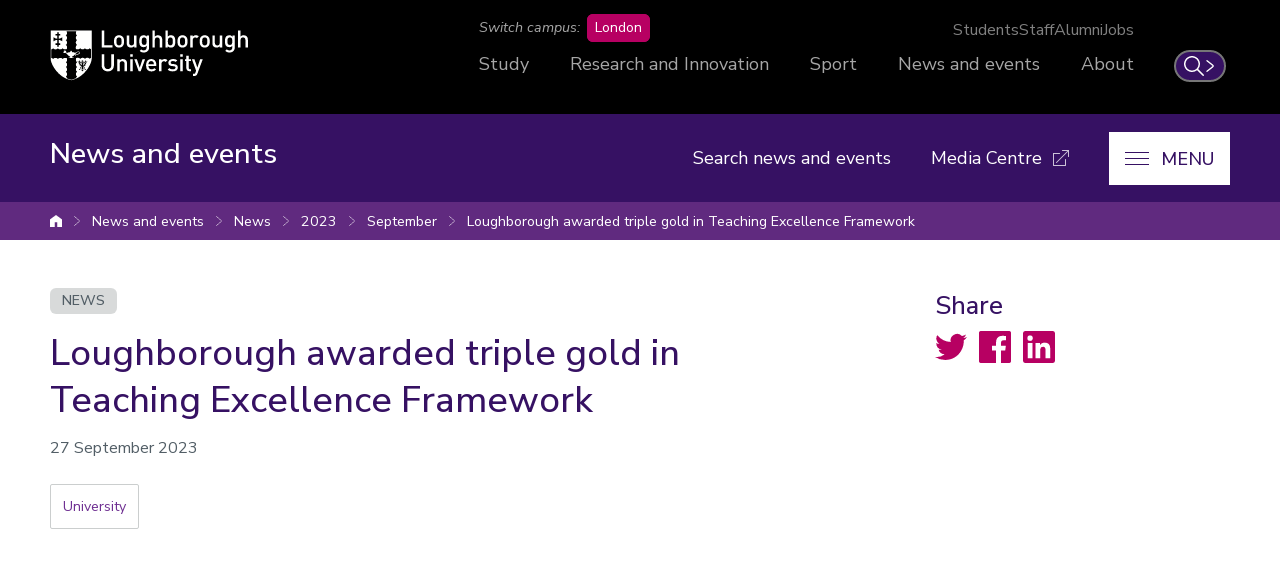

--- FILE ---
content_type: text/html; charset=UTF-8
request_url: https://www.lboro.ac.uk/news-events/news/2023/september/triple-gold-in-teaching-excellence-framework/
body_size: 14989
content:
<!DOCTYPE html>
<html class="no-js" lang="en">
  <head>
    <meta charset="utf-8" />
    <meta http-equiv="x-ua-compatible" content="ie=edge" />
    <title>
      Loughborough awarded triple gold in Teaching Excellence Framework  | News and events |
      Loughborough University
    </title>

    <!-- Meta description, custom meta -->
    
    
    <meta property="og:type" content="article">
<meta property="og:title" content="Loughborough awarded triple gold in Teaching Excellence Framework">
<meta property="og:description" content="Loughborough University has been awarded triple gold &ndash; the highest accolade possible &ndash; in the latest Teaching Excellence Framework (TEF 2023).">
<meta property="og:url" content="https://www.lboro.ac.uk/news-events/news/2023/september/triple-gold-in-teaching-excellence-framework/">
<meta property="og:site_name" content="Loughborough University">
<meta property="og:image" content="https://www.lboro.ac.uk/media/wwwlboroacuk/external/content/mediacentre/pressreleases/2023/09/campus-2023.jpg">

<meta name="twitter:card" content="summary_large_image">
<meta name="twitter:site" content="@lborouniversity">
<meta name="twitter:title" content="Loughborough awarded triple gold in Teaching Excellence Framework">
<meta name="twitter:description" content="Loughborough University has been awarded triple gold &ndash; the highest accolade possible &ndash; in the latest Teaching Excellence Framework (TEF 2023).">
<meta name="twitter:image" content="https://www.lboro.ac.uk/media/wwwlboroacuk/external/content/mediacentre/pressreleases/2023/09/campus-2023.jpg">
<meta name="twitter:url" content="https://www.lboro.ac.uk/news-events/news/2023/september/triple-gold-in-teaching-excellence-framework/">

    <!-- Favicons and viewport -->
    <link rel="apple-touch-icon" sizes="57x57" href="https://www.lboro.ac.uk/web-assets/shared/favicon/apple-touch-icon-57x57.png">
  <link rel="apple-touch-icon" sizes="60x60" href="https://www.lboro.ac.uk/web-assets/shared/favicon/apple-touch-icon-60x60.png">
  <link rel="apple-touch-icon" sizes="72x72" href="https://www.lboro.ac.uk/web-assets/shared/favicon/apple-touch-icon-72x72.png">
  <link rel="apple-touch-icon" sizes="76x76" href="https://www.lboro.ac.uk/web-assets/shared/favicon/apple-touch-icon-76x76.png">
  <link rel="apple-touch-icon" sizes="114x114" href="https://www.lboro.ac.uk/web-assets/shared/favicon/apple-touch-icon-114x114.png">
  <link rel="apple-touch-icon" sizes="120x120" href="https://www.lboro.ac.uk/web-assets/shared/favicon/apple-touch-icon-120x120.png">
  <link rel="apple-touch-icon" sizes="144x144" href="https://www.lboro.ac.uk/web-assets/shared/favicon/apple-touch-icon-144x144.png">
  <link rel="apple-touch-icon" sizes="152x152" href="https://www.lboro.ac.uk/web-assets/shared/favicon/apple-touch-icon-152x152.png">
  <link rel="icon" type="image/png" sizes="16x16" href="https://www.lboro.ac.uk/web-assets/shared/favicon/favicon-16x16.png">
  <link rel="icon" type="image/png" sizes="32x32" href="https://www.lboro.ac.uk/web-assets/shared/favicon/favicon-32x32.png">
  <link rel="icon" type="image/png" sizes="96x96" href="https://www.lboro.ac.uk/web-assets/shared/favicon/favicon-96x96.png">
  <link rel="icon" type="image/png" sizes="128x128" href="https://www.lboro.ac.uk/web-assets/shared/favicon/favicon-128.png">
  <link rel="icon" type="image/png" sizes="196x196" href="https://www.lboro.ac.uk/web-assets/shared/favicon/favicon-196x196.png">
  <meta name="msapplication-TileColor" content="#ffffff">
  <meta name="msapplication-TileImage" content="https://www.lboro.ac.uk/web-assets/shared/favicon/mstile-144x144.png">
  <meta name="msapplication-square70x70logo" content="https://www.lboro.ac.uk/web-assets/shared/favicon/mstile-70x70.png">
  <meta name="msapplication-square150x150logo" content="https://www.lboro.ac.uk/web-assets/shared/favicon/mstile-150x150.png">
  <meta name="msapplication-wide310x150logo" content="https://www.lboro.ac.uk/web-assets/shared/favicon/mstile-310x150.png">
  <meta name="msapplication-square310x310logo" content="https://www.lboro.ac.uk/web-assets/shared/favicon/mstile-310x310.png">

  <meta name="viewport" content="width=device-width, initial-scale=1">

    <!-- Fountain, department, site specific and custom styles -->
    

    <link rel="stylesheet" href="https://www.lboro.ac.uk/web-assets/prod/fountain/dist/fountain.css?v=20260120">
    
    
    <link rel="stylesheet" href="https://www.lboro.ac.uk/web-assets/prod/news-events-2021/dist/news-events-2021.css?v=20231121">
    
    
    

    <!-- Font files -->
    <link rel="preload" href="/media/terminalfourrepository/fonts/NunitoSans-Regular-Variable.woff2" as="font" type="font/woff2" crossorigin>

<style>
  @font-face {
    font-family: "Nunito Sans";
    src: url('/media/terminalfourrepository/fonts/NunitoSans-Regular-Variable.woff2') format("woff2"),
      url('/media/terminalfourrepository/fonts/nunito-sans-variable.ttf') format("truetype");
    font-weight: 200 900;
    font-style: normal;
    font-display: swap;
  }

  @font-face {
    font-family: "Nunito Sans";
    src: url('/media/terminalfourrepository/fonts/NunitoSans-Italic-Variable.woff2') format("woff2"),
      url('/media/terminalfourrepository/fonts/nunito-sans-italic-variable.ttf') format("truetype");
    font-weight: 200 900;
    font-style: italic;
    font-display: swap;
  }
</style>


    <!-- Feature detection -->
    <script>
    window.Detection=function(e,n){var t,s,c,o;return o=n.documentElement,s=o.className.replace("no-js","js"),c=function(){return!!n.createElement("svg").getAttributeNS},t={svg:c()},s+=t.svg?" svg":" no-svg",o.className=s,t}(window,document);
  </script>

    <!-- Google Tag Manager -->
    <script>(function(w,d,s,l,i){w[l]=w[l]||[];w[l].push({'gtm.start':
  new Date().getTime(),event:'gtm.js'});var f=d.getElementsByTagName(s)[0],
  j=d.createElement(s),dl=l!='dataLayer'?'&l='+l:'';j.async=true;j.src=
  'https://www.googletagmanager.com/gtm.js?id='+i+dl;f.parentNode.insertBefore(j,f);
  })(window,document,'script','dataLayer','GTM-KW3LH9');</script>
  <!-- End Google Tag Manager -->
  </head>

  <body
    class="page-layout-default section-id-228732 has-sidebar page-article"
  >
    <!-- Google Tag Manager (noscript) -->
    <noscript><iframe src="https://www.googletagmanager.com/ns.html?id=GTM-KW3LH9"
  height="0" width="0" style="display:none;visibility:hidden"></iframe></noscript>
  <!-- End Google Tag Manager (noscript) -->

    <!-- Skip links -->
    <nav aria-label="Skip links">
  <ul class="list list--skip-links">
    <li class="list__item">
      <a class="list__link" href="#content" rel="nofollow">Skip to content</a>
    </li>
    <li class="list__item">
      <a class="list__link" href="#global-nav-primary" rel="nofollow">Skip to primary global navigation</a>
    </li>
    <li class="list__item">
      <a class="list__link" href="#global-nav-secondary" rel="nofollow">Skip to secondary global navigation</a>
    </li>
    <li class="list__item">
      <a class="list__link" href="#site-nav" rel="nofollow">Skip to site navigation</a>
    </li>
  </ul>
</nav>

    <header class="header" id="header">
      <!-- Global header -->
      <div class="global-header">
  <div class="container">
    <div class="global-header__logo-toggles-container">
      <a class="global-header__logo" href="https://www.lboro.ac.uk/">
        <span class="visually-hidden">Loughborough University</span>
      </a>

      <button class="global-header__toggle global-header__toggle--menu" type="button" aria-label="Global menu" aria-haspopup="true" aria-expanded="false">
        <span class="visually-hidden">Toggle global mobile menu</span>
      </button>

      <a class="global-header__search-link" href="https://www.lboro.ac.uk/search">
        <span class="global-header__search-icon icon icon--embed icon--ui-search-thick">
          <svg
            class="icon__svg"
            height="25"
            viewBox="0 0 25 25"
            width="25"
            xmlns="http://www.w3.org/2000/svg"
          >
            <path
              d="M10 0c5.523 0 10 4.477 10 10a9.96 9.96 0 0 1-2.321 6.407l6.957 6.957a.9.9 0 1 1-1.272 1.272l-6.957-6.957A9.96 9.96 0 0 1 10 20C4.477 20 0 15.523 0 10S4.477 0 10 0m0 1.8a8.2 8.2 0 1 0 0 16.4 8.2 8.2 0 0 0 0-16.4"
            />
          </svg>
        </span>

        <span class="global-header__search-link-text">Search</span>

        <span class="global-header__search-icon icon icon--embed icon--ui-chevron-right-thick">
          <svg
            class="icon__svg"
            height="16"
            viewBox="0 0 10 16"
            width="10"
            xmlns="http://www.w3.org/2000/svg"
          >
            <path
              d="M.29.447A.9.9 0 0 1 1.553.29l7.42 5.772a2.456 2.456 0 0 1 0 3.876l-7.42 5.772a.9.9 0 0 1-1.106-1.42L7.87 8.517a.656.656 0 0 0 0-1.034L.447 1.71A.9.9 0 0 1 .29.447"
            />
          </svg>
        </span>
      </a>
    </div>

    <div class="global-header__nav-container">
      <nav
        aria-label="Campus Switcher"
        class="header__nav global-header__nav global-header__nav--campus-switcher campus-switcher"
      >
        <span class="campus-switcher__prompt">Switch campus:</span>

        <a class="campus-switcher__link" href="https://www.lborolondon.ac.uk/">
          <span class="campus-switcher__link-text">London</span>
          <span class="visually-hidden">campus</span>
        </a>
      </nav>

      <nav class="header__nav global-header__nav global-header__nav--secondary" id="global-nav-secondary" aria-label="Secondary global navigation">
        <ul class="list">
          <li class="list__item">
            <a class="list__link" href="https://www.lboro.ac.uk/internal/">Students</a>
          </li>
          <li class="list__item">
            <a class="list__link" href="https://www.lboro.ac.uk/internal/">Staff</a>
          </li>
          <li class="list__item">
            <a class="list__link" href="https://www.lboro.ac.uk/alumni/">Alumni</a>
          </li>
          <li class="list__item">
            <a class="list__link" href="https://www.lboro.ac.uk/services/hr/jobs/">Jobs</a>
          </li>
        </ul>
      </nav>

      <nav class="header__nav global-header__nav global-header__nav--primary" id="global-nav-primary" aria-label="Primary global navigation">
        <ul class="list">
          <li class="list__item">
            <a class="list__link" href="https://www.lboro.ac.uk/study/">Study</a>
          </li>
          <li class="list__item">
            <a class="list__link" href="https://www.lboro.ac.uk/research/">Research and Innovation</a>
          </li>
          <li class="list__item">
            <a class="list__link" href="https://www.lboro.ac.uk/sport/">Sport</a>
          </li>
          <li class="list__item">
            <a class="list__link" href="https://www.lboro.ac.uk/news-events/">News and events</a>
          </li>
          <li class="list__item">
            <a class="list__link" href="https://www.lboro.ac.uk/about/">About</a>
          </li>
        </ul>
      </nav>
    </div>
  </div>
</div>

      <!-- Site header -->
      <div class="site-header">
        <div class="container">
          <a class="site-header__title" href="/news-events/">
            <span class="icon icon--small icon--inline icon--ui-arrow-left">
              <svg class="icon__svg" width="16" height="16" viewBox="0 0 16 16" xmlns="http://www.w3.org/2000/svg">
                <path
                  d="M.045 7.83C.04 7.82.032 7.814.028 7.805a.33.33 0 0 1 0-.268c.003-.01.01-.016.016-.026a.302.302 0 0 1 .062-.08l.005-.01L8.45.09a.333.333 0 1 1 .44.5L1.22 7.34h14.45a.334.334 0 0 1 0 .667H1.218l7.67 6.75a.332.332 0 0 1-.22.583.33.33 0 0 1-.22-.083L.11 7.922c-.002 0-.003-.005-.005-.007a.348.348 0 0 1-.062-.083V7.83z"
                />
              </svg>
            </span>

            <!-- Website title -->
            <span class="site-header__title-text site-header__title-text--primary">News and events</span>
            
          </a>

          <div class="site-header__nav-search-toggle-container">
            <div class="site-header__nav-search-container">
              <!-- Header links -->
              <nav class="header__nav site-header__nav site-header__nav--primary" aria-label="Primary site navigation">
  <ul class="list">    
    <li class="list__item">
      <a class="list__link" href="/news-events/search/">
        Search news and events
      </a>
    </li>
    
    
    
    
    
    
    <li class="list__item list__item--external">
      <a class="list__link" href="https://www.lboro.ac.uk/media-centre/">
        <span class="list__text">Media Centre</span>

        <span class="icon icon--embed icon--ui-external">
          <svg class="icon__svg" width="16" height="16" viewBox="0 0 16 16" xmlns="http://www.w3.org/2000/svg"><path d="M12.5 9.016a.5.5 0 0 0-.5.5v5.47H1v-11h5.5a.5.5 0 0 0 0-1h-6a.5.5 0 0 0-.5.5v12a.5.5 0 0 0 .5.5h12a.5.5 0 0 0 .5-.5v-5.97a.5.5 0 0 0-.5-.5z"/><path d="M15.5 0h-6a.5.5 0 0 0 0 1h4.793L3.146 12.146a.5.5 0 1 0 .707.707L15 1.707V6.5a.5.5 0 0 0 1 0v-6a.5.5 0 0 0-.5-.5z"/></svg>
        </span>
      </a>
    </li>
      </ul>
</nav>

              <!-- Google search -->
              

              <!-- Funnelback search -->
              
            </div>

            <!-- Menu toggle button -->
            
<button class="site-header__toggle" type="button" aria-label="Menu" aria-controls="secondary-site-nav" aria-haspopup="true" aria-expanded="false">
  <span class="site-header__toggle-text">Menu</span>

  <span class="icon icon--hamburger" aria-hidden="true">
    <span class="icon__line" aria-hidden="true"></span>
  </span>
</button>

          </div>
        </div>

        <!-- Breadcrumbs -->
        <nav class="breadcrumbs" aria-label="Breadcrumbs">
          <div class="breadcrumbs__container">
            <ol class="breadcrumbs__list">
              <li class="breadcrumbs__item">
                <a href="/">University home</a></li><li class="breadcrumbs__item"><a href="/news-events/">News and events</a></li><li class="breadcrumbs__item"><a href="/news-events/news/">News</a></li><li class="breadcrumbs__item"><a href="/news-events/news/2023/">2023</a></li><li class="breadcrumbs__item"><a href="/news-events/news/2023/september/">September</a></li><li class="breadcrumbs__item"><a href="/news-events/news/2023/september/triple-gold-in-teaching-excellence-framework/">Loughborough awarded triple gold in Teaching Excellence Framework </a>
              </li>
            </ol>
          </div>
        </nav>

        <!-- Menu -->
        <div class="site-header__menu">
          <div class="container">
            <!-- Bricks -->
            <nav id="secondary-site-nav" class="header__nav site-header__nav site-header__nav--secondary" aria-label="Secondary site navigation">
  <ul class="list list--bricks"><li class="list__item brick">
  <div class="list__container">
    <a class="list__link has-icon" href="/news-events/news/" data-mh="site-header-brick">
      <span class="icon icon--embed icon--documents"><svg class="icon__svg" width="51" height="48" viewBox="0 0 51 48" xmlns="http://www.w3.org/2000/svg"><path d="M15.678 7.836c-3.058 0-6.116.003-9.175-.001-.787-.001-1.262-.592-1.042-1.29.114-.357.358-.593.737-.657.189-.032.385-.042.576-.042 5.938-.002 11.874-.002 17.812 0 .192 0 .388.01.575.046.486.092.783.5.758 1.015a.946.946 0 0 1-.87.92c-.218.018-.44.009-.658.01h-8.713zM15.652 16.427c-3.032 0-6.065-.002-9.1.003-.483 0-.864-.162-1.063-.617-.273-.622.146-1.296.847-1.388.076-.01.155-.006.231-.006h18.201c.682.001 1.12.362 1.15.938.034.61-.38 1.06-1.01 1.067-.904.012-1.808.003-2.71.003h-6.546M15.64 23.01c3.059 0 6.118-.002 9.177 0 .563 0 .982.295 1.082.745.129.59-.183 1.084-.775 1.222a1.386 1.386 0 0 1-.304.035c-6.093.001-12.185.002-18.278 0-.57 0-.958-.272-1.09-.74a.983.983 0 0 1 .855-1.254c.141-.015.285-.008.427-.008h8.906M15.718 27.348h9.06c.596.001 1.02.293 1.121.751.139.639-.268 1.19-.926 1.255-.05.005-.103.002-.154.002H6.542c-.466 0-.837-.166-1.042-.597-.29-.615.122-1.323.808-1.403.14-.016.284-.008.426-.008h8.984M15.678 31.602c3.06 0 6.118-.002 9.176 0 .59.001.985.31 1.054.81.09.64-.292 1.112-.936 1.158a2.315 2.315 0 0 1-.155.004c-6.091 0-12.184-.001-18.273.002-.468 0-.84-.139-1.044-.579a.971.971 0 0 1 .888-1.392c1.031-.012 2.064-.003 3.096-.003h6.194M15.638 12.176c-3.058 0-6.117.003-9.175-.002-.757 0-1.22-.602-1.001-1.286.125-.39.396-.625.813-.67.076-.008.153-.009.23-.009l18.312.001c.692 0 1.097.361 1.104.966.008.564-.384.982-.953.996-.515.012-1.032.004-1.549.004h-7.781zM11.068 35.941c1.548 0 3.095-.003 4.641.002.476.001.85.276.967.683.124.431-.031.888-.388 1.128-.212.142-.454.177-.7.177-3.018 0-6.034.003-9.05-.002-.647-.001-1.038-.325-1.124-.888-.066-.44.226-.891.672-1.053.163-.06.33-.046.496-.047h4.486M11.062 20.765c-1.508 0-3.017.002-4.525 0-.678 0-1.14-.41-1.138-.998.002-.572.48-1.003 1.143-1.004 3.017-.003 6.034-.003 9.052 0 .682.002 1.123.41 1.12 1.01-.002.605-.434.99-1.126.992-1.509.003-3.017 0-4.526 0"/><path d="M48.671 22.814V35.63c0 .732-.268 1.002-1.001 1.002-5.201.001-10.403-.002-15.603.008-.336 0-.442-.073-.433-.423a83.265 83.265 0 0 0 0-3.446c-.009-.365.073-.476.458-.474 4.001.016 8.002.01 12.002.01.689 0 1.115-.391 1.11-1.006-.006-.492-.295-.848-.792-.95a2.466 2.466 0 0 0-.5-.042c-3.948-.002-7.897-.006-11.845.006-.33 0-.459-.063-.433-.42.034-.488.024-.98.001-1.47-.013-.294.085-.37.372-.37 2.298.012 4.594.007 6.893.007h5.304c.413 0 .727-.169.904-.545a.972.972 0 0 0-.085-1.023.888.888 0 0 0-.757-.396c-.515-.002-1.031-.002-1.548-.002-3.55 0-7.098-.005-10.647.007-.331.001-.461-.067-.437-.423a11.3 11.3 0 0 0 .001-1.432c-.02-.326.087-.403.405-.402 3.963.01 7.925.006 11.887.007.194 0 .384-.003.573-.061.491-.151.755-.565.694-1.104-.05-.446-.444-.808-.918-.837-.128-.007-.258-.003-.388-.003-3.936 0-7.871-.005-11.809.008-.352 0-.468-.086-.445-.445a13.35 13.35 0 0 0 .001-1.47c-.01-.275.079-.345.348-.344 2.066.011 4.13.006 6.195.006 2 0 4.001.002 6.002-.002.463-.001.86-.282.985-.671a1.016 1.016 0 0 0-.37-1.137c-.242-.168-.52-.202-.81-.202-3.962.003-7.925-.003-11.886.01-.368.003-.494-.076-.465-.459.036-.514.024-1.033.001-1.547-.011-.283.091-.34.352-.338 2.375.008 4.75.005 7.125.005h4.956c.694-.001 1.13-.38 1.135-.986.006-.625-.432-1.02-1.144-1.02-4.002 0-8.002-.005-12.003.009-.345 0-.43-.088-.422-.427a89.772 89.772 0 0 0 0-3.445c-.006-.35.082-.455.444-.454 4.62.013 9.241.008 13.862.008.593 0 1.187-.008 1.78.003.692.012.951.284.951.97v12.894m2.018-12.846c.003-1.885-1.424-3.026-2.997-3.012-5.215.045-10.429.014-15.644.024-.312 0-.42-.067-.414-.4.02-1.2-.038-2.403.018-3.6.076-1.595-1.145-2.984-2.976-2.98-8.558.018-17.114.009-25.672.006-.35 0-.692.033-1.03.128C.935.43-.002 1.456.004 2.914c.019 6.97.008 13.94.008 20.91 0 6.957.015 13.914-.012 20.87-.006 1.517 1.061 2.888 2.72 2.907 2.917.035 5.834.013 8.751.01.351-.002.661-.119.868-.424.22-.327.248-.682.07-1.025-.196-.375-.522-.543-.952-.542-2.814.004-5.628.002-8.44.002-.757 0-1.038-.274-1.038-1.017V3.017c0-.731.273-1 1.003-1h25.672c.757 0 1.02.259 1.02 1.021l.001 37.987c0 .777-.267 1.038-1.05 1.038H6.322c-.155 0-.31-.006-.465.007a1.02 1.02 0 0 0-.937.924c-.039.435.28.871.733 1.018.19.062.381.059.574.059h16.108c2.143 0 4.286.005 6.428-.001 1.685-.006 2.875-1.198 2.88-2.872v-2.09c0-.508 0-.508.49-.508 5.201 0 10.403-.023 15.604.014 1.609.011 2.953-1.173 2.949-2.973a6688.47 6688.47 0 0 1 .003-25.673"/></svg></span>
      
      

      <div class="list__text">
        News
      </div>
    </a>
  </div>
</li><li class="list__item brick">
  <div class="list__container">
    <a class="list__link has-icon" href="/news-events/events/" data-mh="site-header-brick">
      <span class="icon icon--calendar icon--inline"><svg class="icon__svg" width="48" height="45" viewBox="0 0 48 45"><path d="M43.97 44.235H3.936A3.94 3.94 0 0 1 0 40.3V18.79c0-.557.45-1.008 1.008-1.008h6.01a1.008 1.008 0 0 1 0 2.017h-5v20.5a1.92 1.92 0 0 0 1.917 1.918H43.97a1.92 1.92 0 0 0 1.92-1.918l-.056-24.287H1.008C.45 16.013 0 15.563 0 15.005V3.935A3.94 3.94 0 0 1 3.935 0H43.97a3.94 3.94 0 0 1 3.936 3.935v6.767a1.008 1.008 0 0 1-2.017 0V3.935a1.92 1.92 0 0 0-1.92-1.918H3.936a1.92 1.92 0 0 0-1.918 1.918v10.06H46.84c.556 0 1.007.45 1.01 1.007l.056 25.295a3.94 3.94 0 0 1-3.935 3.938"/><path d="M9.383 5.344c-.867 0-1.572.706-1.572 1.573S8.517 8.49 9.384 8.49s1.573-.706 1.573-1.573-.706-1.573-1.573-1.573m0 5.162c-1.98 0-3.59-1.61-3.59-3.59 0-1.978 1.61-3.59 3.59-3.59 1.98 0 3.59 1.612 3.59 3.59 0 1.98-1.61 3.59-3.59 3.59M37.777 5.344c-.867 0-1.573.706-1.573 1.573s.706 1.573 1.573 1.573a1.574 1.574 0 0 0 0-3.146m0 5.162c-1.98 0-3.59-1.61-3.59-3.59 0-1.978 1.61-3.59 3.59-3.59 1.98 0 3.59 1.612 3.59 3.59 0 1.98-1.61 3.59-3.59 3.59"/></svg></span>
      
      

      <div class="list__text">
        Events
      </div>
    </a>
  </div>
</li><li class="list__item brick">
  <div class="list__container">
    <a class="list__link has-icon" href="/news-events/videos/" data-mh="site-header-brick">
      <span class="icon play icon--inline"><svg class="icon__svg" width="24" height="28" viewBox="0 0 24 28"><path d="M2.346 27.863c-1.077 0-2.336-.79-2.343-3.013L0 1.254a.975.975 0 0 1 1.95 0l.002 23.593c0 .394.085 1.067.394 1.067.304 0 .99-.167 1.314-.398l.084-.054 17.505-9.945c.515-.382.8-.852.8-1.326 0-.483-.294-.965-.832-1.354L6.733 2.356c-.533-.393-.95-.462-1.048-.363-.118.118-.244.448-.244 1.02l.008 7.592a.974.974 0 0 1-1.95.002l-.006-7.594c0-1.033.28-1.862.813-2.396.688-.69 1.988-1.007 3.578.165L22.36 11.258c1.058.765 1.64 1.808 1.64 2.937-.004 1.13-.59 2.173-1.654 2.934l-.086.054-17.514 9.95c-.775.53-1.877.73-2.4.73"/></svg></span>
      
      

      <div class="list__text">
        Videos
      </div>
    </a>
  </div>
</li><li class="list__item brick">
  <div class="list__container">
    <a class="list__link has-icon" href="/news-events/podcasts/" data-mh="site-header-brick">
      <span class="icon icon--embed icon--headphones"><svg class="icon__svg" width="119" height="94" viewBox="0 0 119 94" xmlns="http://www.w3.org/2000/svg"><path d="M29.114 68.165a2.358 2.358 0 0 0-2.356 2.356v15.59c0 1.87-.157 3.016-3.227 3.016-2.725 0-3.164-2.308-3.227-3.284V47.347c0-2.77.568-3.753 3.753-3.753.845 0 1.23.282 1.471.527.875.896 1.032 2.825 1.02 3.437v14.958a2.358 2.358 0 0 0 2.355 2.356c1.3 0 2.357-1.057 2.357-2.356v-14.88c.013-.433.067-4.299-2.337-6.785-1.246-1.289-2.929-1.97-4.866-1.97-5.617 0-8.465 2.848-8.465 8.466l.001 38.643c.12 3.155 2.331 7.851 7.938 7.851 3.622 0 7.94-1.34 7.94-7.73v-15.59a2.358 2.358 0 0 0-2.357-2.356"/><path d="M108.08 40.631c.012 1.285 1.068 2.331 2.381 2.331a2.343 2.343 0 0 0 1.658-.707c.44-.45.68-1.045.673-1.675-.116-11.024-3.797-20.05-10.94-26.825C86.39-.907 60.662.008 60.405.013c-.264.011-1.222.011-1.485 0-.259-.009-26.013-.895-41.447 13.742C10.33 20.53 6.648 29.556 6.533 40.58a2.36 2.36 0 0 0 2.358 2.382 2.365 2.365 0 0 0 2.355-2.331c.102-9.694 3.283-17.582 9.457-23.442C34.35 4.231 58.49 4.712 58.727 4.723c.261.003 1.023.005 1.484.002l.396-.002c.234-.026 24.24-.614 38.015 12.466 6.173 5.859 9.354 13.747 9.457 23.442"/><path d="M95.267 38.881c-1.936 0-3.618.682-4.864 1.971-2.46 2.541-2.344 6.546-2.338 6.706v14.958a2.358 2.358 0 0 0 4.714 0l-.001-15.024c-.018-.741.208-2.541 1.019-3.371.222-.226.615-.527 1.47-.527 3.186 0 3.753.983 3.753 3.753l.002 38.465c-.122 3.222-2.91 3.315-3.228 3.315-3.07 0-3.226-1.145-3.226-3.016V70.522a2.36 2.36 0 0 0-2.357-2.357 2.36 2.36 0 0 0-2.357 2.357v15.589c0 6.389 4.318 7.73 7.94 7.73 5.608 0 7.82-4.742 7.94-7.939V47.347c0-5.617-2.85-8.466-8.467-8.466M108.033 45.307v-.001a2.365 2.365 0 0 0-3.22.862 2.364 2.364 0 0 0 .863 3.22c.083.049 8.301 4.919 8.301 16.288 0 11.453-7.779 17.454-8.109 17.703a2.34 2.34 0 0 0-.925 1.548 2.342 2.342 0 0 0 .442 1.749c.45.604 1.138.95 1.892.95.51 0 .995-.161 1.405-.467.41-.303 10.01-7.605 10.01-21.483 0-14.031-10.223-20.117-10.659-20.37M13.509 49.383a2.365 2.365 0 0 0 .853-3.215 2.362 2.362 0 0 0-3.221-.861C10.705 45.559.483 51.645.483 65.676c0 13.894 9.601 21.181 10.009 21.483.409.305.893.466 1.402.466.75 0 1.438-.345 1.888-.944a2.362 2.362 0 0 0-.469-3.297c-.331-.251-8.117-6.261-8.117-17.708 0-11.274 7.973-16.094 8.313-16.293"/></svg></span>
      
      

      <div class="list__text">
        Podcasts
      </div>
    </a>
  </div>
</li><li class="list__item brick">
  <div class="list__container">
    <a class="list__link has-icon" href="/news-events/comments-analysis/" data-mh="site-header-brick">
      <span class="icon icon--embed icon--speech-bubble-3"><svg class="icon__svg" width="52" height="46" viewBox="0 0 52 46" xmlns="http://www.w3.org/2000/svg"><path d="M42.244 0c1.645 0 2.614.639 3.138 1.174.968.989 1.064 2.233 1.071 2.56v3.452c0 .748-.6 1.353-1.34 1.353-.74 0-1.34-.605-1.34-1.353V3.784c-.015-.486-.293-1.078-1.529-1.078H3.743c-.491.044-1.063.307-1.063 1.293v27.49c.047.3.218.906.816.906h3.29c.407 0 .792.188 1.046.509.255.321.35.741.26 1.142l-1.095 4.9 4.987-6.062c.254-.31.632-.489 1.03-.489h35.203c.32-.058.855-.322.855-1.37V4.256c0-.748.6-1.354 1.34-1.354.741 0 1.34.606 1.34 1.353v26.772c0 2.761-1.989 3.947-3.326 4.07a1.3 1.3 0 0 1-.121.005H13.644L5.49 45.013a1.335 1.335 0 0 1-1.623.35 1.358 1.358 0 0 1-.715-1.512l1.957-8.75H3.496c-2.489 0-3.37-2.215-3.489-3.386A1.304 1.304 0 0 1 0 31.577V4C0 1.172 2.178.06 3.642.001L42.244 0zM40.04 23.588c.74 0 1.34.606 1.34 1.353s-.6 1.353-1.34 1.353H11.65c-.741 0-1.341-.606-1.341-1.353s.6-1.353 1.34-1.353h28.39zm0-7.348c.74 0 1.34.605 1.34 1.353 0 .747-.6 1.353-1.34 1.353H11.65c-.741 0-1.341-.606-1.341-1.353 0-.748.6-1.353 1.34-1.353h28.39zM30.803 8.89c.74 0 1.34.606 1.34 1.353 0 .748-.6 1.353-1.34 1.353H11.649c-.74 0-1.34-.605-1.34-1.353 0-.747.6-1.353 1.34-1.353h19.154z"/></svg></span>
      
      

      <div class="list__text">
        Comments and analysis
      </div>
    </a>
  </div>
</li>  </ul>
</nav>

            <!-- Custom code -->
            
          </div>
        </div>
      </div>
    </header>

    <main class="site-main">
      <!-- Banner image -->
      

      <!-- Banner content -->
      

      <div class="content" id="content">
        <div class="container">
          <div class="main-content"><article class="article article--has-video">
  <h1 class="article__heading">
    Loughborough awarded triple gold in Teaching Excellence Framework
  </h1>

  <time class="article__date" datetime="2023-09-27">
    27 September 2023
  </time>

  <div class="article__categories">
    <a class="btn btn--subtle" href="../../../categories/university/">University</a>
  </div>

  
  <div class="article__video embed embed--youtube">
    <div class="embed__iframe-wrapper responsive-ratio responsive-ratio--16by9">
      <iframe width="560" height="315" src="https://www.youtube.com/embed/PvSSHJu0nok?rel=0" title="YouTube video player" frameborder="0" allow="accelerometer; autoplay; clipboard-write; encrypted-media; gyroscope; picture-in-picture" allowfullscreen></iframe>
    </div>
  </div>
  

  
  <div class="article__image-wrapper article__image-wrapper--main">
    <img class="article__image lazyload" src="[data-uri]" data-src="/media/wwwlboroacuk/external/content/mediacentre/pressreleases/2023/09/campus-2023.jpg" alt="">
  
    
  </div>

  
    
    
    
    
    
  

  <p class="article__excerpt lead-paragraph">Loughborough University has been awarded triple gold – the highest accolade possible – in the latest Teaching Excellence Framework (TEF 2023).</p>

  
    
  

  <div class="article__content editor">
    <div class="OutlineElement Ltr SCXW174730368 BCX0">
<div class="OutlineElement Ltr SCXW94269213 BCX0">
<p class="Paragraph SCXW94269213 BCX0"><span class="TextRun SCXW94269213 BCX0" data-contrast="auto" lang="EN-GB" xml:lang="EN-GB"><span class="NormalTextRun SCXW94269213 BCX0">The University is the only higher education provider in the East Midlands to achieve triple gold recognition &ndash; a distinction earned by just 15% of the 175 HE institutions whose results have been released today (Thursday 28 September).</span></span></p>
<p>It puts Loughborough among a select group of high tariff universities &ndash; with Bath, Cambridge, Exeter, Oxford and Warwick &ndash; that have been awarded triple gold, acknowledging their commitment to delivering exceptional teaching, fostering effective learning, and attaining outstanding student outcomes.</p>
<p>The TEF is a national scheme run by the Office for Students (OfS) that aims to encourage HEinstitutions to improve and deliver excellence in the areas that students care about the most: teaching, learning and achieving positive outcomes from their studies.</p>
<p>The TEF does this by assessing and rating universities and colleges for excellence above a set of minimum requirements for quality and standards.</p>
<p>Providers that take part in the TEF receive an overall rating as well as two underpinning ratings &ndash; one for the student experience and one for student outcomes.These are all ranked at bronze, silver or gold.</p>
<p>The ratings reflect the extent to which a provider delivers an excellent experience and outcomes for its mix of undergraduate students and across the range of its undergraduate courses and subjects.</p>
<p>Loughborough has been awarded gold in its overall rating, as well as in the student experience and student outcomes categories.</p>
<p>Speaking about this incredible achievement, Professor Rachel Thomson, Loughborough&rsquo;s ProVice-Chancellor for Education and Student Experience who led the University&rsquo;s TEF submission said: &ldquo;I am really proud of what we have all achieved over the TEF period. This is a huge team effort from all of our dedicated and fabulous staff across campus in partnership with our amazing students. Thank you to all who support our students through and beyond their Loughborough journey.&rdquo;</p>
<p>Alice Robinson, who led the University&rsquo;s student submission for TEF, added:&ldquo;I am so proud of all the staff and students who helped make this happen. Loughborough truly is a great place and I&rsquo;m so pleased for us to be recognised so highly for everything we have achieved.&rdquo;</p>
<p>Professor Nick Jennings, the Loughborough&rsquo;s Vice-Chancellor, said: &ldquo;This is very well-deserved recognition for staff across the University and Students&rsquo; Union, who work tirelessly to ensure every student at Loughborough achieves their very best and is ready to succeed in their chosen careers.&rdquo;</p>
<p>The ratings of the TEF 2023 exercise are valid for four years.</p>
<p class="Paragraph SCXW94269213 BCX0">&nbsp;</p>
</div>
</div>
  </div>

  

  
  <div class="article__notes">
    <h2 class="article__notes-heading">Notes for editors</h2>

    <p class="article__notes-text">Press release reference number: PR 23/144</p>

    <div class="article__notes-content editor">
      <p>Loughborough is one of the country&rsquo;s leading universities, with an international reputation for research that matters, excellence in teaching, strong links with industry, and unrivalled achievement in sport and its underpinning academic disciplines.</p>
<p>It has been awarded five stars in the independent QS Stars university rating scheme, named the best university in the world for sports-related subjects in the 2023 QS World University Rankings &ndash; the seventh year running &ndash; and University of the Year for Sport by The Times and Sunday Times University Guide 2022.</p>
<p>Loughborough is ranked 7th in The UK Complete University Guide 2023, 10th in the Guardian University League Table 2024 and 10th in the Times and Sunday Times Good University Guide 2024.</p>
<p>Loughborough is consistently ranked in the top twenty of UK universities in the Times Higher Education&rsquo;s &lsquo;table of tables&rsquo;, and in the Research Excellence Framework (REF) 2021 over 90% of its research was rated as &lsquo;world-leading&rsquo; or &lsquo;internationally-excellent&rsquo;. In recognition of its contribution to the sector, Loughborough has been awarded seven Queen's Anniversary Prizes.</p>
<p>The Loughborough University London campus is based on the Queen Elizabeth Olympic Park and offers postgraduate and executive-level education, as well as research and enterprise opportunities. It is home to influential thought leaders, pioneering researchers and creative innovators who provide students with the highest quality of teaching and the very latest in modern thinking.</p>
    </div>
  </div>
  
</article></div>

          <div class="sidebar">
            <!-- Branch sidebar -->
            

            <!-- Section sidebar -->
            

            <!-- Branch sidebar - Related -->
            

            <!-- Section sidebar - Related -->
            

            <!-- Sidebar - Content layout in current section -->
            <div class="social-share sidebar__section">
              <h3 class="social-share__heading sidebar__subheading">Share</h3>

              <ul class="social-share__list list">
                <li class="social-share__item">
                  <a
                    class="social-share__link"
                    href="https://www.twitter.com/intent/tweet?text=Loughborough awarded triple gold in Teaching Excellence Framework &amp;url=https%3A%2F%2Fwww.lboro.ac.uk%2F/news-events/news/2023/september/triple-gold-in-teaching-excellence-framework/&amp;via=lborouniPR"
                  >
                    <span class="social-share__icon icon icon--embed icon--social-share-twitter-mono">
                      <svg
                        class="social-share__svg icon__svg"
                        width="32"
                        height="27"
                        viewBox="0 0 32 27"
                        xmlns="http://www.w3.org/2000/svg"
                      >
                        <path
                          d="M10.063 26.452c12.076 0 18.68-10.004 18.68-18.68 0-.284 0-.567-.02-.85A13.358 13.358 0 0 0 32 3.526c-1.198.53-2.47.88-3.77 1.033A6.588 6.588 0 0 0 31.115.924c-1.29.765-2.7 1.304-4.17 1.594A6.572 6.572 0 0 0 15.76 8.507a18.64 18.64 0 0 1-13.53-6.86 6.57 6.57 0 0 0 2.032 8.765 6.516 6.516 0 0 1-2.98-.822v.086A6.568 6.568 0 0 0 6.55 16.11a6.555 6.555 0 0 1-2.965.113 6.573 6.573 0 0 0 6.133 4.56A13.174 13.174 0 0 1 0 23.503a18.587 18.587 0 0 0 10.063 2.944"
                        ></path>
                      </svg>

                      <span class="visually-hidden">Twitter</span>
                    </span>
                  </a>
                </li>

                <li class="social-share__item">
                  <a
                    class="social-share__link"
                    href="https://www.facebook.com/dialog/share?app_id=1640317139565328&amp;href=https%3A%2F%2Fwww.lboro.ac.uk%2F/news-events/news/2023/september/triple-gold-in-teaching-excellence-framework/"
                  >
                    <span class="social-share__icon icon icon--embed icon--social-share-facebook-mono">
                      <svg
                        class="social-share__svg icon__svg"
                        width="32"
                        height="32"
                        viewBox="0 0 32 32"
                        xmlns="http://www.w3.org/2000/svg"
                      >
                        <path
                          d="M30.234 0H1.766C.79 0 0 .79 0 1.766v28.468C0 31.21.79 32 1.766 32h15.326V19.608h-4.17v-4.83h4.17v-3.56c0-4.134 2.525-6.385 6.212-6.385 1.766 0 3.284.132 3.726.19v4.32h-2.557c-2.005 0-2.394.954-2.394 2.352v3.084h4.78l-.623 4.826h-4.16V32h8.154c.98 0 1.77-.79 1.77-1.766V1.766C32 .79 31.21 0 30.234 0"
                        ></path>
                      </svg>

                      <span class="visually-hidden">Facebook</span>
                    </span>
                  </a>
                </li>

                <li class="social-share__item">
                  <a
                    class="social-share__link"
                    href="https://www.linkedin.com/shareArticle?mini=true&amp;url=https://www.lboro.ac.uk/news-events/news/2023/september/triple-gold-in-teaching-excellence-framework/&amp;title=Loughborough awarded triple gold in Teaching Excellence Framework "
                  >
                    <span class="social-share__icon icon icon--embed icon--social-share-linkedin">
                      <svg
                        class="social-share__svg icon__svg"
                        width="32"
                        height="32"
                        viewBox="0 0 32 32"
                        xmlns="http://www.w3.org/2000/svg"
                      >
                        <path
                          d="M29.63 0C30.933 0 32 1.033 32 2.306V29.69c0 1.274-1.067 2.31-2.37 2.31H2.36C1.06 32 0 30.964 0 29.69V2.306C0 1.033 1.06 0 2.36 0h27.27zm-2.364 27.267l.002.004v-8.38c0-4.113-.887-7.273-5.69-7.273-2.308 0-3.857 1.266-4.49 2.466h-.067v-2.086h-4.55v15.27h4.74v-7.555c0-1.992.377-3.92 2.847-3.92 2.432 0 2.467 2.278 2.467 4.048v7.427h4.742zM7.12 9.907a2.753 2.753 0 0 0 0-5.502 2.75 2.75 0 0 0 0 5.502zm-2.38 17.36h4.75v-15.27H4.74v15.27z"
                        />
                      </svg>

                      <span class="visually-hidden">LinkedIn</span>
                    </span>
                  </a>
                </li>
              </ul>
            </div>
          </div>
        </div>
      </div>
    </main>

    <footer class="footer">
      <!-- Content footer -->
      

      <!-- Section footer -->
      

      <!-- Branch footer -->
      

      <!-- Site footer -->
      

      <!-- Global footer -->
      <div class="global-footer">
  <div class="container">
    <div class="footer__links">
      <div class="footer__column">
        <div class="footer__toggle active">
          <button class="toggle__button button footer__toggle-button" type="button" aria-expanded="true">
            <span class="toggle__button-container footer__heading">Study</span>
          </button>

          <div class="toggle__content footer__toggle-content">
            <div class="toggle__content-container">
              <h3 class="footer__heading footer__toggle-content-heading">Study</h3>
              <ul class="list">
                <li class="list__item">
                  <a class="list__link footer__link" href="https://www.lboro.ac.uk/study/undergraduate/">
                    Undergraduate study
                  </a>
                </li>
                <li class="list__item">
                  <a class="list__link footer__link" href="https://www.lboro.ac.uk/study/postgraduate/">
                    Postgraduate study
                  </a>
                </li>
                <li class="list__item">
                  <a
                    class="list__link footer__link"
                    href="https://www.lboro.ac.uk/study/postgraduate/research-degrees/"
                  >
                    Research degrees
                  </a>
                </li>
                <li class="list__item">
                  <a class="list__link footer__link" href="https://www.lborolondon.ac.uk/">London campus</a>
                </li>
                <li class="list__item">
                  <a class="list__link footer__link" href="https://www.lboro.ac.uk/study/order-prospectus/">
                    Order prospectus
                  </a>
                </li>
                <li class="list__item">
                  <a class="list__link footer__link" href="https://www.lboro.ac.uk/study/undergraduate/open-days/">
                    Open days
                  </a>
                </li>
                <li class="list__item">
                  <a class="list__link footer__link" href="https://www.lboro.ac.uk/study/undergraduate/apply/">
                    How to apply
                  </a>
                </li>
                <li class="list__item">
                  <a
                    class="list__link footer__link"
                    href="https://www.lboro.ac.uk/study/apply/supporting/admissionspolicy/"
                  >
                    Admission policies and procedures
                  </a>
                </li>
              </ul>
            </div>
          </div>
        </div>

        <div class="footer__toggle active">
          <button class="toggle__button button footer__toggle-button" type="button" aria-expanded="true">
            <span class="toggle__button-container footer__heading">Using our site / legal</span>
          </button>

          <div class="toggle__content footer__toggle-content">
            <div class="toggle__content-container">
              <h3 class="footer__heading footer__toggle-content-heading">Using our site / legal</h3>
              <ul class="list">
                <li class="list__item">
                  <a class="list__link footer__link" href="https://www.lboro.ac.uk/accessibility/">Accessibility</a>
                </li>
                <li class="list__item">
                  <a class="list__link footer__link" href="https://www.lboro.ac.uk/privacy/">Privacy and cookies</a>
                </li>
                <li class="list__item">
                  <a class="list__link footer__link" href="https://www.lboro.ac.uk/disclaimer/">Legal information</a>
                </li>
                <li class="list__item">
                  <a class="list__link footer__link" href="https://www.lboro.ac.uk/about/ethical-principles/">
                    Ethical principles
                  </a>
                </li>
                <li class="list__item">
                  <a class="list__link footer__link" href="https://www.lboro.ac.uk/modern-slavery-statement/">
                    Modern slavery statement
                  </a>
                </li>
                <li class="list__item">
                  <a
                    class="list__link footer__link"
                    href="https://www.lboro.ac.uk/equity-diversity-inclusion/harassment-sexual-misconduct/"
                  >
                    Harassment and Sexual Misconduct
                  </a>
                </li>
                <li class="list__item">
                  <a class="list__link footer__link" href="https://www.lboro.ac.uk/data-privacy/foi/">
                    Freedom of information
                  </a>
                </li>
                <li class="list__item">
                  <a class="list__link footer__link" href="https://www.lboro.ac.uk/services/legal-services/expression/">
                    Freedom of expression
                  </a>
                </li>
              </ul>
            </div>
          </div>
        </div>
      </div>

      <div class="footer__column">
        <div class="footer__toggle active">
          <button class="toggle__button button footer__toggle-button" type="button" aria-expanded="true">
            <span class="toggle__button-container footer__heading">Explore</span>
          </button>

          <div class="toggle__content footer__toggle-content">
            <div class="toggle__content-container">
              <h3 class="footer__heading footer__toggle-content-heading">Explore</h3>
              <ul class="list">
                <li class="list__item">
                  <a class="list__link footer__link" href="https://www.lboro.ac.uk/strategy">Our Strategy</a>
                </li>
                <li class="list__item">
                  <a class="list__link footer__link" href="https://www.lboro.ac.uk/services/hr/jobs/">Working for us</a>
                </li>
                <li class="list__item">
                  <a class="list__link footer__link" href="https://www.lboro.ac.uk/international/">International</a>
                </li>
                <li class="list__item">
                  <a class="list__link footer__link" href="https://www.lboro.ac.uk/departments/">
                    Schools and departments
                  </a>
                </li>
                <li class="list__item">
                  <a class="list__link footer__link" href="https://www.lboro.ac.uk/service/">Professional services</a>
                </li>
                <li class="list__item">
                  <a class="list__link footer__link" href="https://www.lboro.ac.uk/library/">Library</a>
                </li>
                <li class="list__item">
                  <a class="list__link footer__link" href="https://www.lboro.ac.uk/governance/">
                    University Governance
                  </a>
                </li>
                <li class="list__item">
                  <a class="list__link footer__link" href="https://www.lboro.ac.uk/alumni/giving/">
                    Giving to Loughborough
                  </a>
                </li>
                <li class="list__item">
                  <a class="list__link footer__link" href="https://www.lboro.ac.uk/media-centre/">Media Centre</a>
                </li>
              </ul>
            </div>
          </div>
        </div>

        <div class="footer__toggle active">
          <button class="toggle__button button footer__toggle-button" type="button" aria-expanded="true">
            <span class="toggle__button-container footer__heading">Students and staff</span>
          </button>

          <div class="toggle__content footer__toggle-content">
            <div class="toggle__content-container">
              <h3 class="footer__heading footer__toggle-content-heading">Students and staff</h3>
              <ul class="list">
                <li class="list__item">
                  <a class="list__link footer__link" href="https://www.lboro.ac.uk/internal/">
                    Current students and staff
                  </a>
                </li>
                <li class="list__item">
                  <a class="list__link footer__link" href="https://learn.lboro.ac.uk/">LEARN</a>
                </li>
                <li class="list__item">
                  <a class="list__link footer__link" href="https://www.lboro.ac.uk/students/handbook/money/">
                    Fees, Funding and Money
                  </a>
                </li>
                <li class="list__item">
                  <a class="list__link footer__link" href="https://www.lboro.ac.uk/services/finance/students/pay-fees/">
                    Pay your fees
                  </a>
                </li>
              </ul>
            </div>
          </div>
        </div>
      </div>

      <div class="footer__column footer__column--locations">
        <div class="footer__toggle active">
          <button class="toggle__button button footer__toggle-button" type="button" aria-expanded="true">
            <span class="toggle__button-container footer__heading">Locations</span>
          </button>

          <div class="toggle__content footer__toggle-content">
            <div class="toggle__content-container">
              <h3 class="footer__heading footer__toggle-content-heading">Locations</h3>
              <div class="footer__location footer__location--lboro">
                <a class="footer__logo" href="https://www.lboro.ac.uk/">
                  <span class="visually-hidden">Loughborough University</span>
                </a>

                <ul class="list">
                  <li class="list__item">
                    <a class="list__link footer__link" href="https://www.lboro.ac.uk/about/find-us/">
                      <span class="icon icon--footer-marker"></span>

                      Find us
                    </a>
                  </li>
                  <li class="list__item">
                    <a class="list__link footer__link" href="https://maps.lboro.ac.uk/">
                      <span class="icon icon--footer-map"></span>

                      Campus map
                    </a>
                  </li>
                  <li class="list__item">
                    <a class="list__link footer__link" href="https://www.lboro.ac.uk/contact/">
                      <span class="icon icon--footer-phone"></span>

                      Contact us
                    </a>
                  </li>
                </ul>
              </div>

              <div class="footer__location footer__location--london">
                <a class="footer__logo footer__logo--london" href="https://www.lborolondon.ac.uk/">
                  <span class="visually-hidden">Loughborough University London</span>
                </a>

                <ul class="list">
                  <li class="list__item">
                    <a class="footer__link" href="https://www.lborolondon.ac.uk/about/find-us/">
                      <span class="icon icon--footer-marker"></span>

                      Find us
                    </a>
                  </li>
                  <li class="list__item">
                    <a class="list__link footer__link" href="mailto:london@lboro.ac.uk">
                      <span class="icon icon--footer-email"></span>

                      Contact us
                    </a>
                  </li>
                </ul>
              </div>
            </div>
          </div>
        </div>
      </div>
    </div>

    <div class="footer__column footer__column--map">
      <div class="footer__map icon icon--footer-uk">
        <span class="footer__marker footer__marker--lboro icon icon--footer-marker-filled-purple"></span>
        <span class="footer__marker footer__marker--london icon icon--footer-marker-filled-pink"></span>
      </div>
    </div>

    <div class="footer__social">
      <a class="footer__social-link" href="https://www.facebook.com/lborouniversity">
        <span class="icon icon--embed icon--social icon--social-facebook-corporate">
          <svg class="icon__svg" width="32" height="32" viewBox="0 0 32 32" xmlns="http://www.w3.org/2000/svg">
            <path
              d="M30.56 0H1.44A1.44 1.44 0 0 0 0 1.44v29.12C0 31.355.645 32 1.44 32h15.627V19.637H12.89v-4.792h4.177V10.82s-.115-5.043 4.946-5.924c0 0 1.533-.21 5.04.076V9.4l-2.7-.018s-2.3-.206-2.3 2.24c0 2.09.017 3.184.017 3.184h4.812l-.633 4.83-4.18.02V32h8.49A1.44 1.44 0 0 0 32 30.56V1.44A1.44 1.44 0 0 0 30.56 0"
              fill="#fff"
              fill-rule="evenodd"
            />
          </svg>
        </span>
        <span class="visually-hidden">Facebook</span>
      </a>
      <a class="footer__social-link" href="https://twitter.com/lborouniversity">
        <span class="icon icon--embed icon--social icon--social-twitter-corporate">
          <svg class="icon__svg" xmlns="http://www.w3.org/2000/svg" width="32" height="32" viewBox="0 0 32 32">
            <path
              fill="#FFF"
              fill-rule="evenodd"
              d="M32 30.564V1.434S32 0 30.566 0H1.436S0 0 0 1.434v29.13S0 32 1.436 32h29.13S32 32 32 30.563m-16.522-13.27-.804-1.176L8.28 6.759h2.753l5.161 7.552.804 1.176 6.709 9.817h-2.754l-5.474-8.01v-.001Zm2.455-2.92 7.564-8.994h-1.792l-6.568 7.81-5.246-7.81h-6.05l7.932 11.81-7.932 9.432h1.792l6.936-8.247 5.54 8.247h6.05l-8.226-12.247Z"
            />
          </svg>
        </span>
        <span class="visually-hidden">X</span>
      </a>
      <a class="footer__social-link" href="https://www.instagram.com/lborouniversity/">
        <span class="icon icon--embed icon--social icon--social-instagram-corporate">
          <svg class="icon__svg" width="32" height="32" viewBox="0 0 32 32" xmlns="http://www.w3.org/2000/svg">
            <path
              d="M32 30.566V1.434S32 0 30.567 0H1.437S0 0 0 1.434v29.132S0 32 1.436 32h29.13S32 32 32 30.566M27.46 15.88c0 3.11-.015 3.5-.07 4.724-.057 1.22-.25 2.052-.532 2.78a5.647 5.647 0 0 1-1.322 2.03 5.62 5.62 0 0 1-2.03 1.322c-.73.284-1.562.477-2.782.532-1.222.057-1.612.07-4.724.07-3.11 0-3.5-.013-4.724-.07-1.22-.055-2.053-.248-2.78-.532a5.618 5.618 0 0 1-2.03-1.322 5.598 5.598 0 0 1-1.322-2.03c-.284-.728-.477-1.56-.533-2.78-.052-1.223-.064-1.613-.064-4.724 0-3.113.012-3.503.068-4.725.057-1.22.25-2.052.534-2.78a5.6 5.6 0 0 1 1.322-2.03A5.616 5.616 0 0 1 8.5 5.022c.726-.283 1.56-.477 2.78-.532 1.22-.055 1.61-.07 4.72-.07 3.112 0 3.502.015 4.724.07 1.22.055 2.053.25 2.782.532a5.62 5.62 0 0 1 2.03 1.322 5.65 5.65 0 0 1 1.322 2.03c.282.73.475 1.562.53 2.78.057 1.223.07 1.613.07 4.726m-2.13 4.63c.054-1.21.066-1.57.066-4.63 0-3.06-.012-3.423-.067-4.63-.05-1.118-.238-1.724-.394-2.13a3.54 3.54 0 0 0-.857-1.315 3.55 3.55 0 0 0-1.318-.858c-.404-.157-1.01-.343-2.128-.395-1.207-.055-1.57-.066-4.63-.066-3.058 0-3.42.01-4.63.066-1.117.052-1.724.238-2.127.395a3.535 3.535 0 0 0-1.318.858c-.4.4-.65.783-.856 1.316-.16.41-.348 1.015-.4 2.13-.054 1.21-.066 1.57-.066 4.63 0 3.06.012 3.42.066 4.63.053 1.12.24 1.727.397 2.13.206.535.455.917.855 1.318.4.4.782.65 1.318.857.404.158 1.01.344 2.128.394 1.21.054 1.57.067 4.63.067 3.06 0 3.423-.013 4.63-.068 1.117-.05 1.724-.237 2.128-.395a3.563 3.563 0 0 0 1.318-.857c.4-.4.65-.783.857-1.318.16-.404.346-1.01.397-2.128m-3.443-4.63A5.883 5.883 0 0 1 16 21.764a5.885 5.885 0 1 1 5.884-5.883m1.607-6.114a1.375 1.375 0 1 1-2.75-.002 1.375 1.375 0 0 1 2.75.002m-3.67 6.116a3.82 3.82 0 1 0-7.64 0 3.82 3.82 0 0 0 7.64 0"
              fill="#fff"
              fill-rule="evenodd"
            />
          </svg>
        </span>
        <span class="visually-hidden">Instagram</span>
      </a>
      <a class="footer__social-link" href="https://www.tiktok.com/@lborouniversity">
        <span class="icon icon--embed icon--social icon--social-tiktok-corporate">
          <svg class="icon__svg" width="32" height="32" viewBox="0 0 32 32" xmlns="http://www.w3.org/2000/svg">
            <path
              d="M0 0v32h32V0H0Zm25.031 13.944a8.94 8.94 0 0 1-5.484-1.864l.018 7.905a6.622 6.622 0 0 1-1.986 4.713 6.76 6.76 0 0 1-3.776 1.888c-.335.05-.676.075-1.02.075a6.783 6.783 0 0 1-4.796-1.963 6.626 6.626 0 0 1-1.974-5.163 6.635 6.635 0 0 1 1.674-4.002 6.782 6.782 0 0 1 5.096-2.28c.344 0 .685.026 1.02.076v3.591a3.204 3.204 0 0 0-4.217 3.086 3.201 3.201 0 0 0 1.564 2.697c.434.26.932.42 1.465.45.417.022.817-.036 1.188-.158a3.201 3.201 0 0 0 2.199-3.037l.004-5.294V5h3.537a5.47 5.47 0 0 0 2.18 4.322 5.458 5.458 0 0 0 3.298 1.102l.01-.001v3.521Z"
              fill="#FFF"
              fill-rule="nonzero"
            />
          </svg>
        </span>
        <span class="visually-hidden">TikTok</span>
      </a>
      <a class="footer__social-link" href="https://www.youtube.com/user/lborouniversity">
        <span class="icon icon--embed icon--social icon--social-youtube-corporate">
          <svg class="icon__svg" width="32" height="32" viewBox="0 0 32 32" xmlns="http://www.w3.org/2000/svg">
            <path
              d="M32 30.565V1.435S32 0 30.566 0H1.436S0 0 0 1.434v29.13S0 32 1.436 32h29.13S32 32 32 30.567zm-4.202-13.697c0 1.86-.23 3.72-.23 3.72s-.224 1.585-.914 2.28c-.873.918-1.853.922-2.303.976-3.212.232-8.043.24-8.043.24s-5.977-.055-7.817-.23c-.51-.097-1.66-.068-2.535-.985-.69-.7-.913-2.285-.913-2.285s-.23-1.86-.23-3.72V15.12c0-1.86.23-3.72.23-3.72s.225-1.584.914-2.282c.874-.916 1.854-.92 2.303-.974 3.215-.232 8.04-.232 8.04-.232h.01s4.826 0 8.04.232c.45.054 1.43.058 2.305.974.69.7.914 2.284.914 2.284s.23 1.86.23 3.72v1.745zm-7.657-1.106l-.01-.005.01-.005-6.21-3.23v6.46l6.21-3.22z"
              fill="#fff"
              fill-rule="evenodd"
            />
          </svg>
        </span>
        <span class="visually-hidden">YouTube</span>
      </a>
      <a class="footer__social-link" href="https://www.linkedin.com/school/loughborough-university/">
        <span class="icon icon--embed icon--social icon--social-linkedin-corporate">
          <svg class="icon__svg" width="32" height="32" viewBox="0 0 32 32" xmlns="http://www.w3.org/2000/svg">
            <path
              d="M32 30.565V1.435S32 0 30.566 0H1.434S0 0 0 1.434v29.13S0 32 1.434 32h29.132S32 32 32 30.564zm-26.31-4.18h4.34V12.293H5.69v14.092zm4.687-18.558c0 1.402-1.13 2.54-2.517 2.54-1.39 0-2.518-1.138-2.518-2.54a2.53 2.53 0 0 1 2.518-2.54c1.388 0 2.517 1.14 2.517 2.54zm15.915 18.557h-4.338V19.53c0-1.632-.03-3.735-2.256-3.735-2.26 0-2.606 1.78-2.606 3.618v6.97h-4.34v-14.09h4.166v1.926h.058c.58-1.11 1.997-2.28 4.108-2.28 4.397 0 5.208 2.92 5.208 6.71v7.73z"
              fill="#fff"
              fill-rule="evenodd"
            />
          </svg>
        </span>
        <span class="visually-hidden">LinkedIn</span>
      </a>
    </div>
  </div>
</div>

<div class="footer__legal">
  <div class="container">
    <a class="footer__top footer__link" href="#header">Back to top</a>

    <div class="footer__copyright">
      <span class="footer__copyright-year">Copyright © 2026 Loughborough University.</span>
      <span class="footer__copyright-rights">All rights reserved.</span>
    </div>
  </div>
</div>

    </footer>

    <!-- jQuery -->
    <script src="https://code.jquery.com/jquery-3.5.1.min.js"></script>
  <script>window.jQuery || document.write('<script src="https://www.lboro.ac.uk/web-assets/shared/js/jquery-3.5.1.min.js"><\/script>')</script>

    <!-- Fountain, department, site specific and custom JavaScript -->
    <script src="https://www.lboro.ac.uk/web-assets/prod/fountain/dist/fountain.js?v=20241216"></script> <t4
      type="navigation"
      id="3327"
    />
    <script src="https://www.lboro.ac.uk/web-assets/prod/news-events-2021/dist/news-events-2021.js?v=20231121"></script>
    
    
  </body>
</html>


--- FILE ---
content_type: application/javascript
request_url: https://www.lboro.ac.uk/web-assets/prod/news-events-2021/dist/news-events-2021.js?v=20231121
body_size: 425
content:
!function(e){"use strict";e(document).ready(function(){var e=document.querySelector(".article__heading"),e=(e&&e.insertAdjacentHTML("beforebegin",'<span class="badge">News</span>'),document.querySelector('.conversation-article iframe[src*="youtube.com"]')),n=document.createElement("div");e&&(n.classList.add("video-wrapper"),e.parentNode.insertBefore(n,e),n.appendChild(e))}),e(window).on("load",function(){}),e(window).on("resize",function(){})}(jQuery);